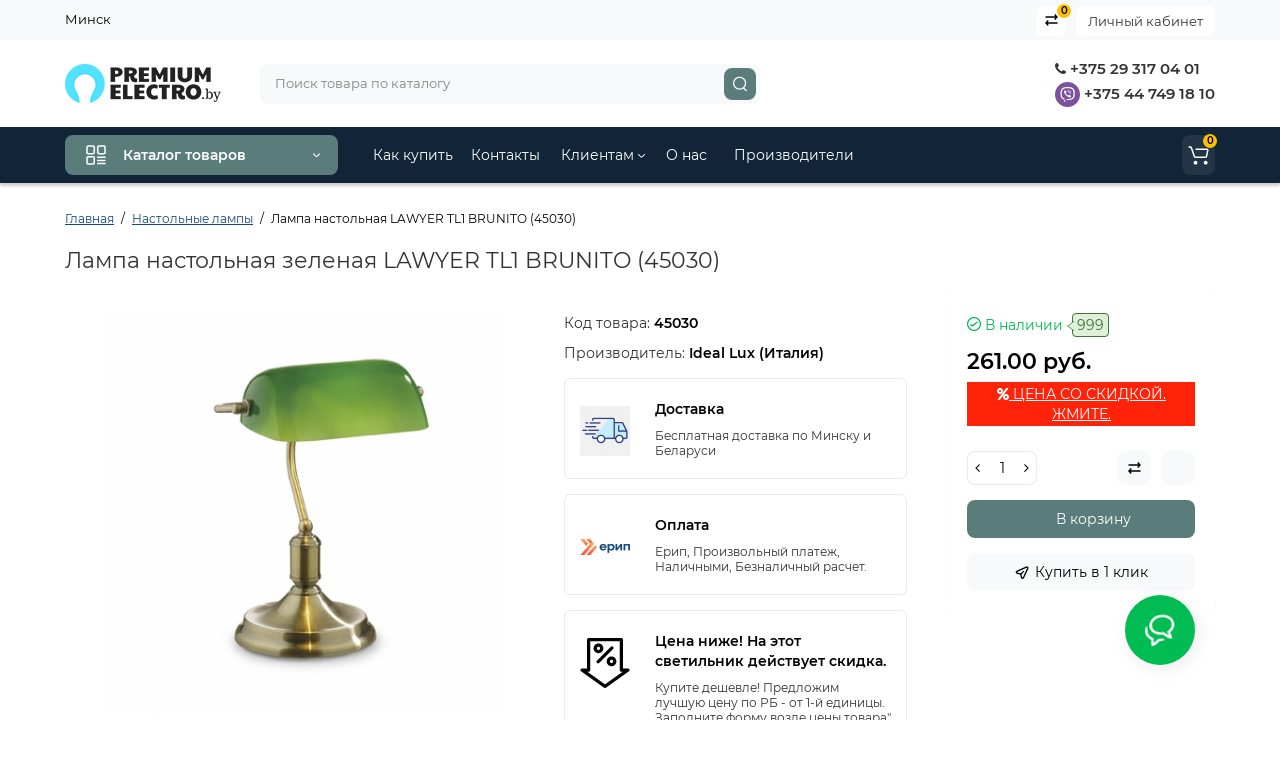

--- FILE ---
content_type: text/html; charset=utf-8
request_url: https://premiumelectro.by/lampa-nastolnaja-lawyer-tl1-brunito-45030.html
body_size: 91313
content:
<!DOCTYPE html>
<!--[if IE]><![endif]-->
<!--[if IE 8 ]><html dir="ltr" lang="ru" class="ie8"><![endif]-->
<!--[if IE 9 ]><html dir="ltr" lang="ru" class="ie9"><![endif]-->
<!--[if (gt IE 9)|!(IE)]><!-->
<html dir="ltr" lang="ru-BY">
<!--<![endif]-->
<head>
<meta charset="UTF-8" />
<meta name="viewport" content="width=device-width, initial-scale=1, maximum-scale=1, user-scalable=0">
<meta http-equiv="X-UA-Compatible" content="IE=edge">
<title>Настольные лампы в Минске. Интернет магазин PREMIUMELECTRO.by</title>
<base href="https://premiumelectro.by/" />
<meta name="description" content="Настольные лампы в Минске. Интернет магазин PREMIUMELECTRO.by" />
<meta name="keywords" content= "лампы настольные, лампа, купить настольную лампу, настольные лампы в минске, купить настольную лампу в минске" />
<meta property="og:title" content="Настольные лампы в Минске. Интернет магазин PREMIUMELECTRO.by" />
<meta property="og:type" content="website" />
<meta property="og:url" content="https://premiumelectro.by/lampa-nastolnaja-lawyer-tl1-brunito-45030.html" />
<meta property="og:image" content="https://premiumelectro.by/image/cache/catalog/products/ideallux-45030/ideallux-45030-400x400.jpeg" />
<meta property="og:site_name" content="Premiumelectro.by" />
<link type="image/x-icon" rel="shortcut icon" href="/favicon.ico">
<link rel="apple-touch-icon" href="/apple-touch-icon.png">
<link rel="icon" type="image/png" sizes="32x32" href="/favicon-32x32.png">
<link rel="icon" type="image/png" sizes="16x16" href="/favicon-16x16.png">
<link type="image/png" sizes="256x256" rel="icon" href="/android-chrome-256x256.png">
<link type="image/png" sizes="192x192" rel="icon" href="/android-chrome-192x192.png">
<link rel="manifest" href="/site.webmanifest">
<link href="https://premiumelectro.by/lampa-nastolnaja-lawyer-tl1-brunito-45030.html" rel="canonical" />
<link href="https://premiumelectro.by/image/catalog/logo/cart.png" rel="icon" />
<style>
@media (min-width: 600px) {
	.product-grid .product-thumb .actions div.cart .btn-general,
	.container-module .product-thumb .actions div.cart .btn-general {padding: 5px 7px;}
	.product-grid .product-thumb .actions div.cart .btn-general span.text-cart-add,
	.container-module .product-thumb .actions div.cart .btn-general span.text-cart-add {display: none;}
}
.product-thumb .image a:after {
	content: '';
	position: absolute;
	top: 0px;
	left: 0px;
	height: 100%;
	width: 100%;
	background-color: rgba(0,26,52,.015);
	border-radius: 7px 7px 0px 0px;
}
.position-no-owl .container-module .product-thumb .image a:after {
	background-color: transparent;
}
@media (min-width: 992px) {
	.product-grid .product-thumb .actions div.addit-action,
	.container-module .product-thumb .actions div.addit-action {
		position: absolute;
		display: flex;
		margin-bottom: 30px;
		transition: all .15s ease 0s;
		opacity: 0;
	}
	.product-grid .product-thumb .actions div.addit-action,
	.container-module .product-thumb .actions div.addit-action {
		bottom:88%;
		left: 0;
		flex-direction: row;
		width: 100%;
		justify-content: center;
	}
	.product-grid .product-thumb .actions div.addit-action > div,
	.container-module .product-thumb .actions div.addit-action > div{
		margin-left: 5px;
		margin-right: 5px;
	}
	.product-grid .product-thumb:hover .actions div.addit-action,
	.container-module .product-thumb:hover .actions div.addit-action {
		bottom:100%;
		opacity: 1;
	}
.product-grid .product-thumb .actions div.addit-action .quickview,
.product-grid .product-thumb .actions div.addit-action .quick-order,
.container-module .product-thumb .actions div.addit-action .quickview,
.container-module .product-thumb .actions div.addit-action .quick-order {
	position: relative;
	bottom: 0px;
	right: 0px;
	opacity: 1;
	visibility: visible;
	text-align: center;
	margin-bottom: 0px;
}
.product-grid .product-thumb .price,
.container-module .product-thumb .price {
	margin-bottom: 	0px;
}
.product-grid  .product-thumb .actions,
.container-module .product-thumb .actions {
	width: auto;
	margin-left: auto;
}
.product-grid  .product-thumb .quantity_plus_minus,
.container-module .product-thumb .quantity_plus_minus {
	right: 15px;
	bottom:48px;
	position: absolute;
}
.product-grid .product-description,
.container-module .product-description {
	margin-bottom: 25px !important;
}
}
.product-thumb .btn-quickview,
.product-thumb .btn-fastorder,
.product-thumb .btn-compare,
.product-thumb .btn-wishlist {
	box-shadow:1px 1px 16px -3px rgba(0, 0, 0, 0.16);
	background: #ffffff;
}
</style>
<link rel="stylesheet" href="https://premiumelectro.by/ls-cache/min_9a29cd2b3901d50736a9c45b41c64a2e.css?ls2v=1.0"/>
<style>body {background-color: #FFFFFF;}</style>
			<style>header {background-color: #FFFFFF;}</style>
	<script>
if (localStorage.getItem('display') === null) {
localStorage.setItem('display', 'grid');
}
</script>
<style>
@media (min-width: 1500px){
	.container{width:1470px;}
	.col-md-3.menu-box,
	.menu_fix.col-md-3,
	.container .sw-20,
	#column-left.col-md-3,#column-right.col-md-3{ width:20%;}
	.container .sw-80,
	.dop-right-menu,
	#content.col-md-9 {width: 80%;}
	.col-lg-offset-3,.col-md-offset-3 {margin-left: 20.4%;}
}
</style>
<style>
.sticker-ns.popular{ background: #62CB59 none repeat scroll 0 0; color:#FFFFFF; }
.sticker-ns.special { background: #E6896C none repeat scroll 0 0; color:#FFFFFF; }
.sticker-ns.bestseller { background: #E6CB6C none repeat scroll 0 0; color:#FFFFFF; }
.sticker-ns.newproduct{ background: #51A83B none repeat scroll 0 0; color:#FFFFFF; }
.product-thumb .action-timer {
	height: auto;
	flex-direction: column;
	justify-content: flex-end;
	bottom: 15px;
}
.product-thumb .countDays,
.product-thumb .countHours,
.product-thumb .countMinutes,
.product-thumb .countSec {
	margin:2px 0px !important;
	font-size: 11px !important;
	line-height: 12px !important;
	width: 36px !important;
	padding: 4px !important;
	height: auto;
}
.product-thumb .time_productany{
	font-size: 7.5px;
}
</style>
<script>
var loading_masked_img = '<img src="catalog/view/theme/luxshop/image/ring-alt-1.svg" />';
var button_shopping = "Продолжить покупки";
var button_checkout = "Оформление заказа";
var link_checkout = "https://premiumelectro.by/checkout/";
var link_onepcheckout = "https://premiumelectro.by/index.php?route=checkout/onepcheckout";
var text_showmore = 'Показать еще';
</script>
<script src="https://premiumelectro.by/ls-cache/min_0028f6a7d1d9a8dba0bfd4481a8584e8.js?ls2v=1.0"></script>
<!-- Yandex.Metrika counter -->
<script type="text/javascript" >
    (function (d, w, c) {
        (w[c] = w[c] || []).push(function() {
            try {
                w.yaCounter42604629 = new Ya.Metrika({
                    id:42604629,
                    clickmap:true,
                    trackLinks:true,
                    accurateTrackBounce:true
                });
            } catch(e) { }
        });

        var n = d.getElementsByTagName("script")[0],
            x = "https://mc.yandex.ru/metrika/watch.js",
            s = d.createElement("script"),
            f = function () { n.parentNode.insertBefore(s, n); };
        for (var i = 0; i < document.scripts.length; i++) {
            if (document.scripts[i].src === x) { return; }
        }
        s.type = "text/javascript";
        s.async = true;
        s.src = x;

        if (w.opera == "[object Opera]") {
            d.addEventListener("DOMContentLoaded", f, false);
        } else { f(); }
    })(document, window, "yandex_metrika_callbacks");
</script>
<noscript><div><img src="https://mc.yandex.ru/watch/42604629" style="position:absolute; left:-9999px;" alt="" /></div></noscript>
<!-- /Yandex.Metrika counter -->

<meta name="yandex-verification" content="ee02463cbf54de02" />
<meta name="yandex-verification" content="67e562e06026ae8f" /><style>.htop-b-pc img {margin:0 auto;}</style><style>@media (min-width: 992px) {.pos1 .megasliderpro {margin-top: -15px;}}</style>
</head>
<body class="product-product-939">
<div id="back-top" class="fm-t right"><a rel="nofollow" class="btn btn-back-top" href="javascript:void(0)"><svg xmlns="http://www.w3.org/2000/svg" width="17" height="10" fill="none" viewBox="0 0 17 10"><path fill="#000" fill-rule="evenodd" d="M9.016 3.553a1.003 1.003 0 00-1.481.01L2.793 8.668a1.003 1.003 0 01-1.482.009A1.167 1.167 0 011.303 7.1l4.742-5.106c1.22-1.315 3.21-1.327 4.444-.027l4.867 5.124c.411.434.415 1.14.008 1.578a1.003 1.003 0 01-1.482.009L9.016 3.553z" clip-rule="evenodd"/></svg></a></div>
<nav id="top" class="visible-md visible-lg">
  <div class="container">
  	<div class="pull-left">
		<div class="btn-group box-question">
			<ul class="dropdown-menu dropdown-menu-left header-nav-links ls-dropdown">
									<li><button  type="button" class="btn btn-link">Минск</button></li>
							</ul>
		</div>
	</div>
		<div class="pull-right">
	<div class="pull-right hidden-xs hidden-sm">
		<div class="btn-group box-account">
			<button data-toggle="dropdown" type="button" class="dropdown-toggle btn-account">Личный кабинет</button>
			<ul class="dropdown-menu dropdown-menu-right ls-dropdown">
								<li class="listitem"><a class="btn-register" rel="nofollow" href="https://premiumelectro.by/create-account/">Регистрация</a></li>
				<li class="listitem"><a class="btn-login" rel="nofollow" href="javascript:void(0)" id="login-popup" data-load-url="index.php?route=common/login_modal">Авторизация</a></li>
							</ul>
		</div>
	</div>
				<div class="pull-right box-compare">
		<a rel="nofollow" class="btn-compare-top" href="https://premiumelectro.by/compare-products/"  id="compare-total">
			<span class="co-icon"><svg xmlns="http://www.w3.org/2000/svg" width="15" height="14" fill="none" viewBox="0 0 15 14">
				<path fill="#000" fill-rule="evenodd" d="M10.728 1.439a.75.75 0 011.059.063l1.774 2a.75.75 0 010 .996l-1.774 2a.75.75 0 01-1.122-.996l.667-.752H2a.75.75 0 010-1.5h9.332l-.667-.752a.75.75 0 01.063-1.06zM4.272 12.561a.75.75 0 01-1.059-.063l-1.774-2a.75.75 0 010-.996l1.774-2a.75.75 0 011.122.996l-.667.752H13a.75.75 0 010 1.5H3.668l.667.752a.75.75 0 01-.063 1.059z" clip-rule="evenodd"/>
			</svg></span>
			<span class="text-compare">Сравнить</span> <span class="compare-quantity">0</span>		</a>
	</div>
			<div class="pull-right box-currency hidden-xs hidden-sm">
			</div>
	<div class="pull-right box-language hidden-xs hidden-sm">
			</div>
	</div>
  </div>
</nav>
<header class="header_v_2 pt  ">
  <div class="container">
    <div class="row dflex flex-wrap align-items-center pt-10 pb-10">
    			<div class="col-xs-5 col-sm-4 col-md-3 col-lg-2 logo-top type-h-2">
			<div id="logo">
											  <a href="https://premiumelectro.by/"><img  src="https://premiumelectro.by/image/catalog/logo/logo-svg-sm.svg" alt="Premiumelectro.by" class="img-responsive"/></a>
							  			</div>
		</div>
							<div class="header_dopmenu_doptext hidden-xs nsw f-order-3"><p><br></p><p><span style="color: rgb(51, 51, 51); font-family: Montserrat, sans-serif; font-size: 15px;"><br></span>&nbsp; &nbsp; &nbsp; &nbsp; &nbsp; &nbsp; &nbsp; &nbsp; &nbsp; &nbsp; &nbsp;</p></div>
				<div class="phone-box col-xs-7 col-sm-auto col-md-3 col-auto f-order-3">
			<div id="phone" class="dflex justify-content-xs-end justify-content-sm-end  ">
				<div class="contact-header">
					<div class="dropdown-toggle">
													<div class="additional-tel dth">
															<a href="tel:+375293170401" target="_blank">
																	<div class="icon-image"><i class="fa fa-phone"></i></div>
																+375 29 317 04 01</a>
														</div>
													<div class="additional-tel dth">
															<a href="viber://chat?number=375447491810" target="_blank">
																	<div class="icon-image"><img loading="lazy" width="25" height="25" src="https://premiumelectro.by/image/catalog/premiumelectro-viber.svg" alt="+375 44 749 18 10" /></div>
																	+375 44 749 18 10</a>
														</div>
																	</div>
										<div class="text_after_phone"></div>
				</div>
			</div>
		</div>
						<div class="box-search search-top swdm-0 col-xs-9 col-sm-9 flex-1 hidden-xs  col-md-5 "><div id="search" class="livesearch  input-group ">
	<input type="text" name="search" value="" placeholder="Поиск товара по каталогу" class="form-control input-lg search-autocomplete" />
	  <span class="input-group-btn button_search">
	<button aria-label="Search" type="button" class="btn btn-search">
		<svg xmlns="http://www.w3.org/2000/svg" width="16" height="16" fill="none" viewBox="0 0 16 16">
		<path fill="#fff" fill-rule="evenodd" d="M14.177 7.176A6.588 6.588 0 101 7.176a6.588 6.588 0 0013.177 0zm-11.942 0a5.353 5.353 0 1110.706 0 5.353 5.353 0 01-10.706 0z" clip-rule="evenodd"/>
		<path fill="#fff" d="M11.156 11.517a.618.618 0 01.805-.053l.069.06 2.587 2.631a.618.618 0 01-.812.927l-.07-.06-2.586-2.632a.618.618 0 01.007-.873z"/>
		</svg>
	</button>
  </span>
</div>
</div>
					</div>
  </div>
<div id="fm-fixed-mobile" class="mob-fix-panel topmm-fix visible-xs visible-sm">
				<div class="container">
										<div class="box-flex-fix show-title">
						<div class="fm-left-block dflex align-items-center">
																					<div class="mob-m-i">
								<a class="btn btn-go-home dflex align-items-center justify-content-center active-bg" href="https://premiumelectro.by/">
									<svg xmlns="http://www.w3.org/2000/svg" width="18" height="22" fill="none" viewBox="0 0 18 22">
										<path stroke="#000" stroke-linecap="round" stroke-width="1.5" d="M1 21V8.3a2 2 0 01.779-1.585l6.758-5.21a1 1 0 011.275.046l5.811 5.168a2 2 0 01.671 1.495V20a1 1 0 01-1 1H6.118a1 1 0 01-1-1v-8.412"/>
									</svg>
																		<span class="text-a-icon">Главная</span>
																	</a>
							</div>
																					<div class="mob-m-i menu_fix_mob">
								<button type="button" class="btn btn-menu-mobile" onclick="open_mob_menu_left()">
																		<svg xmlns="http://www.w3.org/2000/svg" width="22" height="22" fill="none" viewBox="0 0 22 22"><path stroke="#000" stroke-linecap="round" stroke-width="1.5" d="M12.8 13.25H20m-7.2 3.15H20m-7.2 3.15H20M3 20h5.2a1 1 0 001-1v-5.2a1 1 0 00-1-1H3a1 1 0 00-1 1V19a1 1 0 001 1zM13.8 9.65H19a1 1 0 001-1V3a1 1 0 00-1-1h-5.2a1 1 0 00-1 1v5.65a1 1 0 001 1zM3 9.65h5.2a1 1 0 001-1V3a1 1 0 00-1-1H3a1 1 0 00-1 1v5.65a1 1 0 001 1z"/></svg>
																											<span class="text-a-icon">Категории</span>
																	</button>
							</div>
						</div>
						<div class="search_fix_mob ">
													</div>
												<div class="fm-right-block dflex align-items-center">
														<div class="mob-m-i cart_fix_mob">
								<span class="mob-icon-box cart-i dflex">
									<svg class="shop-bag-svg" width="21" height="19" viewBox="0 0 21 19" fill="none" xmlns="http://www.w3.org/2000/svg">
									<path fill-rule="evenodd" clip-rule="evenodd" d="M0.25 1C0.25 0.585786 0.585786 0.25 1 0.25H2.38802C3.13452 0.25 3.79883 0.723534 4.04232 1.42921L7.07629 10.2224C7.11107 10.3232 7.20598 10.3908 7.31262 10.3908H17.5808C17.6999 10.3908 17.8024 10.3069 17.8259 10.1902L19.0236 4.24401C19.0548 4.08922 18.9364 3.94465 18.7785 3.94465H8.17493C7.76071 3.94465 7.42493 3.60886 7.42493 3.19465C7.42493 2.78044 7.76071 2.44465 8.17493 2.44465H18.7785C19.8838 2.44465 20.7123 3.45665 20.494 4.54019L19.2964 10.4864C19.1319 11.3033 18.4141 11.8908 17.5808 11.8908H7.31262C6.56612 11.8908 5.9018 11.4173 5.65832 10.7116L2.62435 1.91846C2.58957 1.81765 2.49466 1.75 2.38802 1.75H1C0.585786 1.75 0.25 1.41421 0.25 1Z" fill="black"/>
									<path d="M9.462 16.6963C9.462 17.7464 8.61071 18.5977 7.56059 18.5977C6.51047 18.5977 5.65918 17.7464 5.65918 16.6963C5.65918 15.6462 6.51047 14.7949 7.56059 14.7949C8.61071 14.7949 9.462 15.6462 9.462 16.6963Z" fill="black"/>
									<path d="M19.6026 16.6963C19.6026 17.7464 18.7513 18.5977 17.7012 18.5977C16.6511 18.5977 15.7998 17.7464 15.7998 16.6963C15.7998 15.6462 16.6511 14.7949 17.7012 14.7949C18.7513 14.7949 19.6026 15.6462 19.6026 16.6963Z" fill="black"/>
									</svg>
																		<span class="text-a-icon-cart">Корзина</span>
																	</span>
							</div>
						</div>
					</div>
												</div>
				<div class="mob-menu-info-fixed-left hidden">
					<div class="mobm-top">
						<div class="catalog-inform-box">
							<button type="button" class="btn btn-catalog-mobile active">
																<svg class="menu-icon" xmlns="http://www.w3.org/2000/svg" width="22" height="22" fill="none" viewBox="0 0 22 22"><path stroke="#000" stroke-linecap="round" stroke-width="1.5" d="M12.8 13.25H20m-7.2 3.15H20m-7.2 3.15H20M3 20h5.2a1 1 0 001-1v-5.2a1 1 0 00-1-1H3a1 1 0 00-1 1V19a1 1 0 001 1zM13.8 9.65H19a1 1 0 001-1V3a1 1 0 00-1-1h-5.2a1 1 0 00-1 1v5.65a1 1 0 001 1zM3 9.65h5.2a1 1 0 001-1V3a1 1 0 00-1-1H3a1 1 0 00-1 1v5.65a1 1 0 001 1z"/></svg>
															</button>
							<button class="btn btn-menu-info" type="button" id="info-btn-mob">
								<svg xmlns="http://www.w3.org/2000/svg" width="21" height="22" fill="none" viewBox="0 0 21 22">
									<path stroke="#000" stroke-linejoin="bevel" stroke-width="1.5" d="M10.5 13.349a2.349 2.349 0 100-4.697 2.349 2.349 0 000 4.697z"/>
									<path stroke="#000" stroke-linejoin="bevel" stroke-width="1.5" d="M16.293 13.349a1.291 1.291 0 00.259 1.425l.047.047a1.566 1.566 0 11-2.216 2.215l-.047-.047a1.291 1.291 0 00-1.425-.258 1.292 1.292 0 00-.783 1.182v.133a1.566 1.566 0 11-3.131 0v-.07a1.292 1.292 0 00-.846-1.183 1.291 1.291 0 00-1.425.259l-.046.047a1.565 1.565 0 01-2.556-1.708c.079-.19.194-.362.34-.508l.047-.047a1.292 1.292 0 00.258-1.425 1.292 1.292 0 00-1.182-.783h-.133a1.566 1.566 0 110-3.131h.07a1.292 1.292 0 001.183-.846 1.292 1.292 0 00-.259-1.425l-.047-.046a1.566 1.566 0 112.216-2.216l.047.047a1.292 1.292 0 001.425.258h.062a1.292 1.292 0 00.783-1.182v-.133a1.566 1.566 0 113.132 0v.07a1.292 1.292 0 00.783 1.183 1.292 1.292 0 001.425-.259l.047-.047a1.566 1.566 0 112.215 2.216l-.047.047a1.291 1.291 0 00-.258 1.425v.062a1.292 1.292 0 001.182.783h.133a1.566 1.566 0 010 3.132h-.07a1.292 1.292 0 00-1.183.783v0z"/>
								</svg>
							</button>
							<button class="btn btn-menu-contact" type="button" id="contact-btn-mob">
								<svg xmlns="http://www.w3.org/2000/svg" width="23" height="23" fill="none" viewBox="0 0 23 23">
									<path stroke="#000" stroke-linecap="round" stroke-linejoin="round" stroke-width="1.5" d="M20.335 15.76v2.692a1.796 1.796 0 01-1.957 1.796 17.766 17.766 0 01-7.746-2.756 17.506 17.506 0 01-5.386-5.386A17.765 17.765 0 012.49 4.323a1.795 1.795 0 011.786-1.957H6.97A1.795 1.795 0 018.764 3.91c.114.862.325 1.708.629 2.523a1.795 1.795 0 01-.404 1.894l-1.14 1.14a14.362 14.362 0 005.386 5.386l1.14-1.14a1.795 1.795 0 011.894-.404c.814.304 1.66.514 2.522.628a1.795 1.795 0 011.544 1.822z"/>
								</svg>
							</button>
							<button class="btn btn-menu-viewed" type="button" id="viewed-btn-mob">
								<svg xmlns="http://www.w3.org/2000/svg" width="25" height="19" fill="none" viewBox="0 0 25 19">
									<path stroke="#000" stroke-linecap="round" stroke-linejoin="round" stroke-width="1.5" d="M2 9.5S5.75 2 12.313 2c6.562 0 10.312 7.5 10.312 7.5S18.875 17 12.312 17C5.75 17 2 9.5 2 9.5z"/>
									<path stroke="#000" stroke-linecap="round" stroke-linejoin="round" stroke-width="1.5" d="M12.313 12.313a2.813 2.813 0 100-5.626 2.813 2.813 0 000 5.625z"/>
								</svg>
							</button>
							<div class="bg-active-menu"></div>
						</div>
						<a class="mobm-close-menu" href="javascript:void(0)" onclick="close_mob_menu();">
							<svg xmlns="http://www.w3.org/2000/svg" width="18" height="17" fill="none" viewBox="0 0 18 17"><path stroke="#000" stroke-linecap="round" stroke-width="1.5" d="M13.184 4.184l-8.485 8.485M13.242 12.729L4.757 4.243"/></svg>
						</a>
					</div>
					<div class="mob-menu active" id="mob-catalog-left"></div>
					<div class="mob-info" id="mob-info-left">
						<div class="box-account-mob">
							<div class="title-account-mob">Личный кабинет</div>
						</div>
						<div class="mm-wishlist"></div>
						<div class="mm-compare"></div>
						<div class="box-other-mob"></div>
						<div class="links-mob"></div>
						<div class="desc_info_mob"><p><br></p></div>
					</div>
					<div class="mob-info" id="mob-info-contact">

					</div>
					<div class="mob-info" id="mob-info-viewed"></div>
				</div>
			</div></header>
<div class="menu-header-box hidden-xs hidden-sm menu_width_full ">
	<div class="container ">
		<div class="row dflex">
					<div class="menu-box col-sm-12 col-md-3 ">
						<nav id="menu-vertical" class="btn-group btn-block">
								<button type="button" class="btn btn-menu btn-block dropdown-toggle hidden-xs hidden-sm" data-toggle="dropdown">
										<svg class="menu-icon" xmlns="http://www.w3.org/2000/svg" width="22" height="22" fill="none" viewBox="0 0 22 22"><path stroke="#fff" stroke-linecap="round" stroke-width="1.5" d="M12.8 13.25H20m-7.2 3.15H20m-7.2 3.15H20M3 20h5.2a1 1 0 001-1v-5.2a1 1 0 00-1-1H3a1 1 0 00-1 1V19a1 1 0 001 1zM13.8 9.65H19a1 1 0 001-1V3a1 1 0 00-1-1h-5.2a1 1 0 00-1 1v5.65a1 1 0 001 1zM3 9.65h5.2a1 1 0 001-1V3a1 1 0 00-1-1H3a1 1 0 00-1 1v5.65a1 1 0 001 1z"/></svg>
										<span class="text-category">Каталог товаров</span>
					<svg class="icon-arrow" xmlns="http://www.w3.org/2000/svg" width="7" height="5" fill="none" viewBox="0 0 7 5">
						<path fill="#FFF" fill-rule="evenodd" d="M3.174 2.856a.5.5 0 00.707-.004L6.144.562a.5.5 0 01.712.704L4.592 3.555a1.5 1.5 0 01-2.121.012L.148 1.27A.5.5 0 11.852.559l2.322 2.297z" clip-rule="evenodd"/>
					</svg>
				</button>
								<ul id="menu-vertical-list" class="dropdown-menu hidden-xs hidden-sm">
																								<li class="dropdown">
							<a href="https://premiumelectro.by/lyustry/" class="parent-link">
																								<div class="item-name">Люстры</div>
																								<svg class="arrow" xmlns="http://www.w3.org/2000/svg" width="5" height="7" fill="none" viewBox="0 0 5 7"><path fill="#000" fill-rule="evenodd" d="M2.856 3.826a.5.5 0 00-.004-.707L.562.856a.5.5 0 01.704-.712l2.289 2.264a1.5 1.5 0 01.012 2.121L1.27 6.852a.5.5 0 11-.711-.704l2.297-2.322z" clip-rule="evenodd"/></svg>
							</a>
																		  <div class="ns-dd dropdown-menu-simple nsmenu-type-category-simple">
								<ul class="list-unstyled nsmenu-haschild">
																		<li >
										<a href="https://premiumelectro.by/lyustry/potolochnye-lyustry/">Потолочные люстры																				</a>
																			</li>
																		<li >
										<a href="https://premiumelectro.by/lyustry/svetodiodnie-ljustri/">Светодиодные люстры																				</a>
																			</li>
																		<li >
										<a href="https://premiumelectro.by/lyustry/podvesnye-lustry/">Подвесные люстры																				</a>
																			</li>
																		<li >
										<a href="https://premiumelectro.by/lyustry/s-hrustalem/">Хрустальные люстры																				</a>
																			</li>
																		<li >
										<a href="https://premiumelectro.by/lyustry/dlya-zala/">Люстры для зала																				</a>
																			</li>
																		<li >
										<a href="https://premiumelectro.by/lyustry/v-spalnyu/">Люстры для спальни																				</a>
																			</li>
																		<li >
										<a href="https://premiumelectro.by/lyustry/bolshie-ljustri/">Большие  люстры																				</a>
																			</li>
																		<li >
										<a href="https://premiumelectro.by/lyustry/lyustry-loft/">Люстры в стиле лофт																				</a>
																			</li>
																		<li >
										<a href="https://premiumelectro.by/lyustry/ljustri-klassika/">Классические люстры																				</a>
																			</li>
																	</ul>
							</div>
							
							
																
																								
									
									
									
																	</li>
																																				<li class="dropdown">
							<a href="https://premiumelectro.by/svetilniki/" class="parent-link">
																								<div class="item-name">Светильники</div>
																								<svg class="arrow" xmlns="http://www.w3.org/2000/svg" width="5" height="7" fill="none" viewBox="0 0 5 7"><path fill="#000" fill-rule="evenodd" d="M2.856 3.826a.5.5 0 00-.004-.707L.562.856a.5.5 0 01.704-.712l2.289 2.264a1.5 1.5 0 01.012 2.121L1.27 6.852a.5.5 0 11-.711-.704l2.297-2.322z" clip-rule="evenodd"/></svg>
							</a>
																		  <div class="ns-dd dropdown-menu-simple nsmenu-type-category-simple">
								<ul class="list-unstyled nsmenu-haschild">
																		<li >
										<a href="https://premiumelectro.by/svetilniki/svetilniki-svetodiodnye/">Светодиодные светильники																				</a>
																			</li>
																		<li >
										<a href="https://premiumelectro.by/svetilniki/potolochnyye-svetilniki/">Потолочные светильники																				</a>
																			</li>
																		<li >
										<a href="https://premiumelectro.by/svetilniki/podvesnye-svetilniki/">Подвесные светильники																				</a>
																			</li>
																		<li >
										<a href="https://premiumelectro.by/svetilniki/vstraivaemye/">Встраиваемые светильники																				</a>
																			</li>
																		<li >
										<a href="https://premiumelectro.by/svetilniki/tochechnye-svetilniki/">Точечные светильники																				</a>
																			</li>
																		<li >
										<a href="https://premiumelectro.by/svetilniki/trekovie-svetilniki/">Трековые светильники																				</a>
																			</li>
																		<li >
										<a href="https://premiumelectro.by/svetilniki/nakladnye/">Накладные светильники																				</a>
																			</li>
																		<li >
										<a href="https://premiumelectro.by/svetilniki/linejnie-svetilniki/">Линейные светильники																				</a>
																			</li>
																	</ul>
							</div>
							
							
																
																								
									
									
									
																	</li>
																																					<li >
									<a  class="dropdown-img"  href="https://premiumelectro.by/bra/">
																														<div class="item-name">Бра</div>
																													</a>
								</li>
																																					<li >
									<a  class="dropdown-img"  href="https://premiumelectro.by/nastolnyye-lampy/">
																														<div class="item-name">Настольные лампы</div>
																													</a>
								</li>
																																					<li >
									<a  class="dropdown-img"  href="https://premiumelectro.by/torshery/">
																														<div class="item-name">Торшеры</div>
																													</a>
								</li>
																																				<li class="dropdown">
							<a href="https://premiumelectro.by/ulichnye-svetilniki/" class="parent-link">
																								<div class="item-name">Уличное освещение</div>
																								<svg class="arrow" xmlns="http://www.w3.org/2000/svg" width="5" height="7" fill="none" viewBox="0 0 5 7"><path fill="#000" fill-rule="evenodd" d="M2.856 3.826a.5.5 0 00-.004-.707L.562.856a.5.5 0 01.704-.712l2.289 2.264a1.5 1.5 0 01.012 2.121L1.27 6.852a.5.5 0 11-.711-.704l2.297-2.322z" clip-rule="evenodd"/></svg>
							</a>
																		  <div class="ns-dd dropdown-menu-simple nsmenu-type-category-simple">
								<ul class="list-unstyled nsmenu-haschild">
																		<li >
										<a href="https://premiumelectro.by/ulichnye-svetilniki/prozhektora-svetodiodnye-led/">Прожекторы																				</a>
																			</li>
																		<li >
										<a href="https://premiumelectro.by/ulichnye-svetilniki/nastenno-potolochnye/">Настенно-потолочные 																				</a>
																			</li>
																		<li >
										<a href="https://premiumelectro.by/ulichnye-svetilniki/bra-ulichnoe-/">Настенные светильники																				</a>
																			</li>
																		<li >
										<a href="https://premiumelectro.by/ulichnye-svetilniki/podvesnie-ulichnie-svetilniki-/">Подвесные светильники																				</a>
																			</li>
																		<li >
										<a href="https://premiumelectro.by/ulichnye-svetilniki/ulichnij-fonar-/">Наземные светильники																				</a>
																			</li>
																	</ul>
							</div>
							
							
																
																								
									
									
									
																	</li>
																																					<li >
									<a  class="dropdown-img"  href="svetodiodnaja-lenta/">
																														<div class="item-name">Светодиодные ленты</div>
																													</a>
								</li>
																																																																												</ul>
			</nav>
																	</div>
					<div class="col-md-8 hidden-xs hidden-sm clearfix dop-right-menu">
		<nav id="additional-menu" class="navbar hmenu_type">
		<div>
		  <ul class="nav navbar-nav" style="visibility: hidden;overflow:hidden;">
																																																																																																																															<li><a  class="no-img-parent-link" href="https://premiumelectro.by/dostavka-i-oplata.html">
																								Как купить</a></li>
																											<li><a  class="no-img-parent-link" href="https://premiumelectro.by/contact-us/">
																								Контакты</a></li>
																								<li class="dropdown">
					<a href="" class="dropdown-toggle dropdown-img" data-toggle="dropdown">
																								Клиентам						<svg class="arrow-t" width="7" height="4" viewBox="0 0 7 4" fill="none" xmlns="http://www.w3.org/2000/svg">
							<path fill-rule="evenodd" clip-rule="evenodd" d="M3.17409 2.44145C3.37044 2.63563 3.68704 2.63386 3.88121 2.4375L6.14446 0.148615C6.33862 -0.0477431 6.6552 -0.049525 6.85156 0.144635C7.04792 0.338795 7.0497 0.655372 6.85554 0.851731L4.59228 3.14061C4.00977 3.72971 3.05999 3.73503 2.47093 3.15248L0.14842 0.855689C-0.0479259 0.661516 -0.0496879 0.344939 0.144485 0.148593C0.338657 -0.0477531 0.655234 -0.0495152 0.85158 0.144657L3.17409 2.44145Z" fill="black"/>
						</svg></a>
																																																						
																									<div class="dropdown-menu nsmenu-type-information">
										<ul class="list-unstyled nsmenu-haschild">
																							<li><a href="https://premiumelectro.by/sistema-skidok.html">Система скидок</a></li>
																							<li><a href="https://premiumelectro.by/sotrudnichestvo.html">Сотрудничество</a></li>
																							<li><a href="https://premiumelectro.by/rekviziti.html">Реквизиты</a></li>
																							<li><a href="https://premiumelectro.by/dogovor-publichnoj-oferti---intert-magazin.html">Оферта</a></li>
																					</ul>
									</div>
																
													</li>
																											<li><a  class="no-img-parent-link" href="https://premiumelectro.by/omagazine.html">
																								О нас</a></li>
																											<li><a  class="no-img-parent-link" href="https://premiumelectro.by/brands/">
																								Производители</a></li>
														  </ul>
		  </div>
		<div class="dop-menu-show_more type1">
			<span class="prev-m"><i class="fa fa-angle-left"></i></span>
			<span class="total-sections"></span>
			<span class="next-m"><i class="fa fa-angle-right"></i></span>
		</div>
	   </nav>
	    	  </div>
	  	  										<div class="box-cart cart-in-menu col-xs-3 col-sm-3  col-md-1 "><div class="shopping-cart type_cart_2 pull-right">
<div id="cart" class="btn-group btn-block">
	<button type="button" data-toggle="dropdown" class="dflex align-items-center btn dropdown-toggle">
	<svg class="shop-bag-svg" width="21" height="19" viewBox="0 0 21 19" fill="none" xmlns="http://www.w3.org/2000/svg">
	<path fill-rule="evenodd" clip-rule="evenodd" d="M0.25 1C0.25 0.585786 0.585786 0.25 1 0.25H2.38802C3.13452 0.25 3.79883 0.723534 4.04232 1.42921L7.07629 10.2224C7.11107 10.3232 7.20598 10.3908 7.31262 10.3908H17.5808C17.6999 10.3908 17.8024 10.3069 17.8259 10.1902L19.0236 4.24401C19.0548 4.08922 18.9364 3.94465 18.7785 3.94465H8.17493C7.76071 3.94465 7.42493 3.60886 7.42493 3.19465C7.42493 2.78044 7.76071 2.44465 8.17493 2.44465H18.7785C19.8838 2.44465 20.7123 3.45665 20.494 4.54019L19.2964 10.4864C19.1319 11.3033 18.4141 11.8908 17.5808 11.8908H7.31262C6.56612 11.8908 5.9018 11.4173 5.65832 10.7116L2.62435 1.91846C2.58957 1.81765 2.49466 1.75 2.38802 1.75H1C0.585786 1.75 0.25 1.41421 0.25 1Z" fill="black"/>
	<path d="M9.462 16.6963C9.462 17.7464 8.61071 18.5977 7.56059 18.5977C6.51047 18.5977 5.65918 17.7464 5.65918 16.6963C5.65918 15.6462 6.51047 14.7949 7.56059 14.7949C8.61071 14.7949 9.462 15.6462 9.462 16.6963Z" fill="black"/>
	<path d="M19.6026 16.6963C19.6026 17.7464 18.7513 18.5977 17.7012 18.5977C16.6511 18.5977 15.7998 17.7464 15.7998 16.6963C15.7998 15.6462 16.6511 14.7949 17.7012 14.7949C18.7513 14.7949 19.6026 15.6462 19.6026 16.6963Z" fill="black"/>
	</svg>
	<span class="cart-total"><span class="products"><b>0</b> <span class="text_product">Tоваров,</span></span><span class="prices">на <b>0.00 руб.</b></span></span>
	<svg class="cart-icon-arrow" xmlns="http://www.w3.org/2000/svg" width="7" height="5" fill="none" viewBox="0 0 7 5">
		<path fill="#000" fill-rule="evenodd" d="M3.174 2.856a.5.5 0 00.707-.004L6.144.562a.5.5 0 01.712.704L4.592 3.555a1.5 1.5 0 01-2.121.012L.148 1.27A.5.5 0 11.852.559l2.322 2.297z" clip-rule="evenodd"/>
	</svg>
			<span class="text-a-icon-cart visible-xs visible-sm">Корзина</span>
		</button>
	<ul class="dropdown-menu pull-right"  >
				<li>
			<p class="text-center">В корзине пусто!</p>
		</li>
			</ul>
</div>
</div>
</div>
					</div>
	</div>
</div>
<div class="container">
	<div class="breadcrumb-box">
		<ul class="breadcrumb">
												<li><a href="https://premiumelectro.by/"><span>Главная</span></a></li>
				
												<li><a href="https://premiumelectro.by/nastolnyye-lampy/"><span>Настольные лампы</span></a></li>
				
												<li><span>Лампа настольная LAWYER TL1 BRUNITO (45030)</span></li>
				
					</ul>
	</div>
	<h1 class="h1-prod-name">Лампа настольная зеленая LAWYER TL1 BRUNITO (45030)</h1>
	<div class="row">        	        <div id="content" class="col-sm-12">
	
							
	<div class="row-flex no-gutters" id="product">
        			                <div class="col-xs-12 col-md-5 col-lg-5">
          					<div class="image-block h-100">
				<div class="thumbnails sticky-left-block">
											<div class="general-image">
							<div id="image-box">
							<div class="stickers-ns">
																																							</div>
							<div class="slider-main-img">
								<div class="item">
									<a data-fancybox="gallery" class="main-image thumbnail" href="https://premiumelectro.by/image/cache/catalog/products/ideallux-45030/ideallux-45030-700x700.jpeg" title="Лампа настольная зеленая LAWYER TL1 BRUNITO (45030)">
										<img data-num="0" width="400" height="400" class="img-responsive" src="https://premiumelectro.by/image/cache/catalog/products/ideallux-45030/ideallux-45030-400x400.jpeg" title="Лампа настольная зеленая LAWYER TL1 BRUNITO (45030)" alt="Лампа настольная зеленая LAWYER TL1 BRUNITO (45030)" />
									</a>
								</div>
							  								</div>
							</div>
							<script>
								$('.slider-main-img').slick({
									draggable: true,
									swipeToSlide: false,
									slidesToShow: 1,
									slidesToScroll: 1,
									infinite: false,
									arrows: false,
									initialSlide: 0,
									fade: false,
									adaptiveHeight: false,
									asNavFor: '.thumbnails .image-additional'
								});
							</script>
						</div>
														</div>
				</div>
          	        </div>
		<div class="col-xs-12 col-sm-6 col-md-4 col-lg-4">
			<div class="center-inf-block h-100">
			<div class="info-model">Код товара: <span>45030</span></div>
							<div class="info-manufacturer">Производитель: <a href="https://premiumelectro.by/ideal-lux.html"><span>Ideal Lux (Италия)</span></a></div>
															
							<div class="custom-block-products">
										<div class="row">
													<div class="col-xs-12 col-sm-12">
								<div class="custom-block-product" onclick="location='https://premiumelectro.by/dostavka-i-oplata.html'">
									<div class="image">
										<img src="https://premiumelectro.by/image/cache/catalog/dostavkaioplata-premiumelektro-50x50.jpg" alt="Доставка"/>
									</div>
									<div class="text">
										<div class="custom-block-title">Доставка</div>
										<div class="custom-block-desc">Бесплатная доставка по Минску и Беларуси</div>
									</div>
								</div>
							</div>
													<div class="col-xs-12 col-sm-12">
								<div class="custom-block-product" onclick="location='https://premiumelectro.by/dostavka-i-oplata.html'">
									<div class="image">
										<img src="https://premiumelectro.by/image/cache/catalog/erip-logo-color-50x50.png" alt="Оплата"/>
									</div>
									<div class="text">
										<div class="custom-block-title">Оплата</div>
										<div class="custom-block-desc">Ерип, Произвольный платеж, Наличными, Безналичный расчет.
</div>
									</div>
								</div>
							</div>
													<div class="col-xs-12 col-sm-12">
								<div class="custom-block-product" onclick="location='https://premiumelectro.by/sistema-skidok.html'">
									<div class="image">
										<img src="https://premiumelectro.by/image/catalog/banners/icon-discount1.svg" alt="Цена ниже! На этот светильник действует скидка."/>
									</div>
									<div class="text">
										<div class="custom-block-title">Цена ниже! На этот светильник действует скидка.</div>
										<div class="custom-block-desc">Купите  дешевле! Предложим лучшую цену по РБ - от 1-й единицы. Заполните форму возле цены товара" Цена со скидкой"</div>
									</div>
								</div>
							</div>
											</div>
				</div>
								</div>
		</div>
		<div class="right-block col-xs-12 col-sm-6 col-md-3 col-lg-3">
			<div id="fix_right_block">
				<div class="panel-rigth-block">
												<div class="info-product-stock">
															<span class="stock_status_success"><svg width="14" height="14" viewBox="0 0 14 14" fill="none" xmlns="http://www.w3.org/2000/svg"><path d="M9.77616 4.60058C10.047 4.3766 10.4481 4.41458 10.6721 4.68542C10.8712 4.92617 10.8633 5.26986 10.6689 5.50057L10.5873 5.58137L5.60652 9.70036L3.46645 8.28164C3.17352 8.08744 3.09348 7.69255 3.28768 7.39962C3.46029 7.13923 3.79149 7.04706 4.06869 7.16618L4.16969 7.22084L5.52226 8.11752L9.77616 4.60058Z" fill="#00BC52"></path><path fill-rule="evenodd" clip-rule="evenodd" d="M14 7C14 3.13401 10.866 0 7 0C3.13401 0 0 3.13401 0 7C0 10.866 3.13401 14 7 14C10.866 14 14 10.866 14 7ZM1.27273 7C1.27273 3.83691 3.83691 1.27273 7 1.27273C10.1631 1.27273 12.7273 3.83691 12.7273 7C12.7273 10.1631 10.1631 12.7273 7 12.7273C3.83691 12.7273 1.27273 10.1631 1.27273 7Z" fill="#00BC52"></path></svg>В наличии</span>
						<span class="stock-quantity_success">999</span>													</div>
									<div class="price">
													<span class='autocalc-product-price'>261.00 руб.</span>																	</div>
																	<a class="btn-cheaper" href="javascript: void(0);" onclick="open_popup_fcp(939); return false"><i class="fa fa-percent"></i> ЦЕНА СО СКИДКОЙ. ЖМИТЕ.   </a>
				
																<div class="actions-additional">
					<div class="quantity-adder pull-left clearfix">
						<div class="quantity-number dflex pull-left">
							<span onclick="btnminus_card_prod('1');" class="add-down add-action fa fa-angle-left"></span>
							<input  class="quantity-product" type="text" name="quantity" size="2" value="1" />
							<span onclick="btnplus_card_prod('1');" class="add-up add-action fa fa-angle-right"></span>
						</div>
						<input type="hidden" name="product_id" value="939" />
					 </div>
					<script>
						function btnminus_card_prod(minimum){
							var $input = $('.actions-additional .quantity-product');
							var count = parseInt($input.val()) - parseInt(minimum);
							count = count < parseInt(1) ? parseInt(1) : count;
							$input.val(count);
							$input.change();
						}
						function btnplus_card_prod(minimum){
							var $input = $('.actions-additional .quantity-product');
							var count = parseInt($input.val()) + parseInt(minimum);
							$input.val(count);
							$input.change();
						};
					</script>
					<div class="dflex justify-content-end">
											<button type="button" data-toggle="tooltip" class="btn btn-compare" title="В сравнение" onclick="compare.add('939');"><span class="btn-icon-compare"></span></button>
																<button type="button" data-toggle="tooltip" class="btn btn-wishlist" title="В закладки" onclick="wishlist.add('939');"><span class="btn-icon-wishlist"></span></button>
										</div>
				</div>
				<div class="actions text-center">
					<div class="cart">
													<button type="button" id="button-cart" data-loading-text="Загрузка..." class="btn btn-general"><span class="icon-cart-add"></span> <span class="text-cart-add">В корзину</span></button>
											</div>
											<button class="btn btn-fastorder " type="button" onclick="fastorder_open(939);" >
							<span class="btn-icon-fastorder"></span>
							<span>Купить в 1 клик</span>
						</button>
									</div>
								</div>
			</div>
		</div>
	</div>
		<div class="row cbp xs-mt-0 xs-bt-1">
	<div class="clearfix"></div>
	<div class="tabs-product col-sm-12">
		<div class="tabs__header ft__mobile">
		<div class="tabs__header__scroll dragscroll">
 		<ul class="nav nav-tabs my-tabs">
 			<li class="tabs__active_line"></li>
			<li class="active"><a href="#tab-description" data-toggle="tab">Описание</a></li>
                        <li><a href="#tab-specification" data-toggle="tab">Характеристики</a></li>
                                    <li><a href="#tab-review" data-toggle="tab">Отзывы <sup>0</sup></a></li>
            						                                    </ul>
      	  </div>
      	  </div>
      	            <div class="tab-content">
          	<div class="tab-pane active" id="tab-description"><p>Бронзовое основание, зеленый абажур.</p><p><br></p></div>
            <div class="tab-pane" id="tab-specification">
            									<div class="short-attributes-groups">
										<div class="attr-group-name">Основные характеристики</div>
																		<div class="short-attribute">
							<span class="attr-name"><span>Диаметр, см</span></span>
							<span class="attr-text"><span>18.5</span></span>
							</div>
													<div class="short-attribute">
							<span class="attr-name"><span>Высота, см</span></span>
							<span class="attr-text"><span>38</span></span>
							</div>
											</div>
									<div class="short-attributes-groups">
										<div class="attr-group-name">Дополнительно</div>
																		<div class="short-attribute">
							<span class="attr-name"><span>Назначение:</span></span>
							<span class="attr-text"><span>Для работы</span></span>
							</div>
											</div>
									<div class="short-attributes-groups">
										<div class="attr-group-name">Технические особенности</div>
																		<div class="short-attribute">
							<span class="attr-name"><span>Макс. мощность, Вт</span></span>
							<span class="attr-text"><span>60</span></span>
							</div>
													<div class="short-attribute">
							<span class="attr-name"><span>Серия</span></span>
							<span class="attr-text"><span>LAWYER</span></span>
							</div>
													<div class="short-attribute">
							<span class="attr-name"><span>Модель</span></span>
							<span class="attr-text"><span>TL1 BRUNITO</span></span>
							</div>
													<div class="short-attribute">
							<span class="attr-name"><span>Артикул</span></span>
							<span class="attr-text"><span>45030</span></span>
							</div>
													<div class="short-attribute">
							<span class="attr-name"><span>Материал основания</span></span>
							<span class="attr-text"><span>Металл, стекло</span></span>
							</div>
													<div class="short-attribute">
							<span class="attr-name"><span>Наличие лампочек в комплекте</span></span>
							<span class="attr-text"><span>Нет</span></span>
							</div>
											</div>
									<div class="short-attributes-groups">
										<div class="attr-group-name">Технические характеристики</div>
																		<div class="short-attribute">
							<span class="attr-name"><span>Кол-во ламп, шт</span></span>
							<span class="attr-text"><span>1</span></span>
							</div>
													<div class="short-attribute">
							<span class="attr-name"><span>Цоколь</span></span>
							<span class="attr-text"><span>E27</span></span>
							</div>
											</div>
								             </div>

													                          <div class="tab-pane" id="tab-review">
            	 <div id="review"></div>
              <form class="form-horizontal" id="form-review">
                <div class="titler-r">Написать отзыв</div>
                                <div class="form-group required">
                  <div class="col-sm-12">
                    <label class="control-label" for="input-name">Ваше имя:</label>
                    <input type="text" name="name" value="" id="input-name" class="form-control" />
                  </div>
                </div>
                <div class="form-group required">
			              <div class="col-sm-12">
			              <label class="control-label">Рейтинг</label>
							<div class="product-rating">
								<input class="hidden" id="rating1" type="radio" name="rating" value="1" /><label class="star-rating label-star-prod" for="rating1"></label>
								<input class="hidden" id="rating2" type="radio" name="rating" value="2" /><label class="star-rating label-star-prod" for="rating2"></label>
								<input class="hidden" id="rating3" type="radio" name="rating" value="3" /><label class="star-rating label-star-prod" for="rating3"></label>
								<input class="hidden" id="rating4" type="radio" name="rating" value="4" /><label class="star-rating label-star-prod" for="rating4"></label>
								<input class="hidden" id="rating5" type="radio" name="rating" value="5" /><label class="star-rating label-star-prod" for="rating5"></label>
							</div>
			              </div>
			                <script>
			                  $('.label-star-prod').hover(function () {
			                    $(this).prevAll('.label-star-prod').addClass('active');
			                    $(this).addClass('active');
			                  },function () {
			                    $(this).prevAll('.label-star-prod').removeClass('active');
			                    $(this).removeClass('active');
			                  });

			                  $('.label-star-prod').click(function(){
			                    $('.label-star-prod').each(function(){
			                      $(this).removeClass('checked');
			                      $(this).prevAll('.label-star-prod').removeClass('checked');
			                    });

			                    $(this).addClass('checked');
			                    $(this).prevAll('.label-star-prod').addClass('checked');
			                  });
			               </script>
			            </div>
                <div class="form-group required">
                  <div class="col-sm-12">
                    <label class="control-label" for="input-review">Ваш отзыв</label>
                    <textarea name="text" rows="5" id="input-review" class="form-control"></textarea>
                  </div>
                </div>
					<div class="form-group">
						<div style="display:none;" class="col-sm-12 col-lg-6 ">
						<label class="control-label" for="input-review-plus">Достоинства:</label>
						<textarea name="plus" rows="5" id="input-review-plus" class="form-control"></textarea>
					</div>
					<div style="display:none;" class="col-sm-12 col-lg-6 ">
						<label class="control-label" for="input-review-minus">Недостатки:</label>
						<textarea name="minus" rows="5" id="input-review-minus" class="form-control"></textarea>
					</div>
				</div>
					<div class="help-block"><span class="text-danger">Внимание:</span> HTML не поддерживается! Используйте обычный текст!</div>

                                 <div class="buttons clearfix">
                  <div class="pull-left">
                    <button type="button" id="button-review" data-loading-text="Загрузка..." class="btn btn-primary">Оставить отзыв</button>
                  </div>
                </div>
                              </form>
            </div>
                      </div>
		</div>
		 </div>
	      </div>
    </div>
</div>
<script>
$('.thumbnails #image-box').on('click', function(e){
  e.preventDefault();
	if ($('.thumbnails .slider-main-img .item').length > 0) {
		var opennumimage = $('.slider-main-img').slick('slickCurrentSlide');
		var $links = $('[data-fancybox="gallery"]');
		$.fancybox.open( $links, {}, opennumimage );
		return false;
	} else {
		var $links = $that,
		opts = { caption: $that.find('img').attr('title') };
		$.fancybox.open( $links, opts, 0 );
		return false;
	}
});
  $(window).resize(function() {
	if ($(this).width() < 992) {
	  $('.main-image').removeClass('cloud-zoom');
	  $('.dop-img').removeClass('cloud-zoom-gallery');
	}
  });
if ($(window).width() > 992) {
  $(document).on('mouseenter','.slider-main-img a.thumbnail', function(e){
	  var $element_zoom = $(this);
	  e.preventDefault();
	  $('#wrap a.thumbnail').not(this).unwrap();
	  $('.mousetrap').remove();
	  $element_zoom.addClass('cloud-zoom');
	  $element_zoom.CloudZoom({position: 'inside'});
  });
}
function optionimage(image, image_zoom,image_thumb) {
			$('.general-image').addClass('have-images');
		if($('.option-image-new').length > 0) {
			$('.slider-main-img .item.option-image-new a').replaceWith('<a data-fancybox="gallery" class="thumbnail cloud-zoom" data-magnify-src="'+ image_zoom +'" href="'+ image_zoom +'"><img data-num="1" src="'+ image +'" /></a>');
		} else {
			$('.slider-main-img').slick('slickAdd','<div><div class="item option-image-new"><a data-fancybox="gallery" class="thumbnail cloud-zoom" data-magnify-src="'+ image_zoom +'" href="'+ image_zoom +'"><img data-num="1" src="'+ image +'" /></a></div></div>');
		}
		if($('.image-additional').length > 0) {
			$('.op-img img').replaceWith('<img data-num="1" src="'+ image_thumb +'" />');
		}
		if($('.thumbnails .image-additional').length == 0) {
			$('.thumbnails').append('<div class="image-additional"><div class="item"><a class="thumbnail" href="javascript:void(0)"><img data-num="0" src="https://premiumelectro.by/image/cache/catalog/products/ideallux-45030/ideallux-45030-74x74.jpeg" /></a></div><div class="item"><a class="thumbnail op-img" href="javascript:void(0)"><img data-num="1" src="'+ image_thumb +'" /></a></div></div>');
			setTimeout(function () {
				$(".thumbnails .image-additional").slick({
					vertical:false,
					prevArrow: "<div class='btn-slick-prev-h'><svg xmlns='http://www.w3.org/2000/svg' width='8' height='14' fill='none' viewBox='0 0 8 14'><path stroke='#000' stroke-linecap='round' d='M6 12L1.711 7.76a1 1 0 01-.008-1.415L6 2'/></svg></div>",
					nextArrow: "<div class='btn-slick-next-h'><svg xmlns='http://www.w3.org/2000/svg' width='8' height='14' fill='none' viewBox='0 0 8 14'><path stroke='#000' stroke-linecap='round' d='M2 2l4.289 4.24a1 1 0 01.008 1.415L2 12'/></svg></div>",
					focusOnSelect: true,
					asNavFor: '.slider-main-img',
					adaptiveHeight: true,
					infinite: false,
					slidesToShow: 5,
				});
				$('.image-additional').slick('initializeEvents');
				$('.slider-main-img').slick('slickGoTo', 1, true);
			}, 200);
		}
	}

if ($(window).width() < 768) {
	$(document).on('click','#product .image-radio .image-option [data-toggle="tooltip"]', function(){
		var toolTipId = $(this).attr('aria-describedby');
		$('.tooltip').not('#'+ toolTipId).tooltip('hide');
		var $element_tooltip_mob = $(this);
		$element_tooltip_mob.tooltip({ placement: 'top', trigger: 'click' , container: 'body'});
		$element_tooltip_mob.tooltip('show');
	});
}
$('select[name=\'recurring_id\'], input[name="quantity"]').change(function(){
	$.ajax({
		url: 'index.php?route=product/product/getRecurringDescription',
		type: 'post',
		data: $('input[name=\'product_id\'], input[name=\'quantity\'], select[name=\'recurring_id\']'),
		dataType: 'json',
		beforeSend: function() {
			$('#recurring-description').html('');
		},
		success: function(json) {
			$('.alert, .text-danger').remove();

			if (json['success']) {
				$('#recurring-description').html(json['success']);
			}
		}
	});
});

$('#button-cart').on('click', function() {
	$.ajax({
		url: 'index.php?route=checkout/cart/add',
		type: 'post',
		data: $('#product input[type=\'text\'], #product input[type=\'hidden\'], #product input[type=\'radio\']:checked, #product input[type=\'checkbox\']:checked, #product select, #product textarea'),
		dataType: 'json',
		beforeSend: function() {
			$('#button-cart').button('loading');
		},
		complete: function() {
			$('#button-cart').button('reset');
		},
		success: function(json) {
			$('.alert, .text-danger').remove();
			$('.form-group').removeClass('has-error');

			if (json['error']) {
				if (json['error']['option']) {
				$('.options').removeClass('hidden-options');
					for (i in json['error']['option']) {
						var element = $('#input-option' + i.replace('_', '-'));

						if (element.parent().hasClass('input-group')) {
							element.parent().after('<div class="text-danger">' + json['error']['option'][i] + '</div>');
						} else {
							element.after('<div class="text-danger">' + json['error']['option'][i] + '</div>');
						}
						$('html, body').animate({ scrollTop: $('.options').offset().top - 10}, 250);
						setTimeout(function () {
			  				$('.option-danger, .alert, .text-danger').remove();
						}, 7000);
						$('#top').before('<div class="alert option-danger"><img class="success-icon" alt="success-icon" src="catalog/view/theme/luxshop/image/warning-icon.svg"><div class="text-modal-block">' + json['error']['option'][i] + '</div><button type="button" class="close" data-dismiss="alert">&times;</button></div>');

					}
				}

				if (json['error']['recurring']) {
					$('select[name=\'recurring_id\']').after('<div class="text-danger">' + json['error']['recurring'] + '</div>');
				}

				// Highlight any found errors
				$('.text-danger').parent().addClass('has-error');
			}

				if (json['success']) {
					if(json['popup_design']=='1'){
						fastorder_open_cart();
					} else if(json['popup_design']=='0') {
						html  = '<div id="modal-addcart" class="modal fade" role="dialog">';
						html += '  <div class="modal-dialog" style="overflow:hidden">';
						html += '    <div class="modal-content">';
						if(json['show_onepagecheckout']=='1'){
						html += '      	<div class="modal-body"><div class="text-center">' + json['success'] + '<br><img style="margin:10px 0px;" src="'+ json['image_cart'] +'"  /><br></div><div><a href=' + link_onepcheckout + ' class="btn-checkout">'+ button_checkout +'</a><button data-dismiss="modal" class="btn-shopping">'+ button_shopping +'</button></div></div>';
						} else {
						html += '      	<div class="modal-body"><div class="text-center">' + json['success'] + '<br><img style="margin:10px 0px;" src="'+ json['image_cart'] +'"  /><br></div><div><a href=' + link_checkout + ' class="btn-checkout">'+ button_checkout +'</a><button data-dismiss="modal" class="btn-shopping">'+ button_shopping +'</button></div></div>';
						}
						html += '    </div>';
						html += '  </div>';
						html += '</div>';
						$('body').append(html);
						$('#modal-addcart').modal('show');
					} else {
						$('#top').before('<div class="alert add_product_alert"><img class="success-icon" alt="success-icon" src="catalog/view/theme/luxshop/image/success-icon.svg"><div class="text-modal-block">' + json['success'] + '</div><button type="button" class="close" data-dismiss="alert">&times;</button></div>');

					}
					  setTimeout(function () {
						$('.option-danger, .alert, .text-danger,.add_product_alert').remove();
					  }, 7000);
					  setTimeout(function () {
						$('.cart-total').html(json['total']);
					  }, 100);

					$('#cart > ul').load('index.php?route=common/cart/info ul li');
				}
				$('#modal-addcart').on('hide.bs.modal', function (e) {
					$('#modal-addcart').remove();
				});
		}
	});
});
$('button[id^=\'button-upload\']').on('click', function() {
	var node = this;

	$('#form-upload').remove();

	$('body').prepend('<form enctype="multipart/form-data" id="form-upload" style="display: none;"><input type="file" name="file" /></form>');

	$('#form-upload input[name=\'file\']').trigger('click');

	if (typeof timer != 'undefined') {
    	clearInterval(timer);
	}

	timer = setInterval(function() {
		if ($('#form-upload input[name=\'file\']').val() != '') {
			clearInterval(timer);

			$.ajax({
				url: 'index.php?route=tool/upload',
				type: 'post',
				dataType: 'json',
				data: new FormData($('#form-upload')[0]),
				cache: false,
				contentType: false,
				processData: false,
				beforeSend: function() {
					$(node).button('loading');
				},
				complete: function() {
					$(node).button('reset');
				},
				success: function(json) {
					$('.text-danger').remove();

					if (json['error']) {
						$(node).parent().find('input').after('<div class="text-danger">' + json['error'] + '</div>');
					}

					if (json['success']) {
						alert(json['success']);

						$(node).parent().find('input').attr('value', json['code']);
					}
				},
				error: function(xhr, ajaxOptions, thrownError) {
					alert(thrownError + "\r\n" + xhr.statusText + "\r\n" + xhr.responseText);
				}
			});
		}
	}, 500);
});

$('#review').delegate('.pagination a', 'click', function(e) {
  e.preventDefault();

    $('#review').fadeOut('slow');

    $('#review').load(this.href);

    $('#review').fadeIn('slow');
});

$('#review').load('index.php?route=product/product/review&product_id=939');

$('#button-review').on('click', function() {
	$.ajax({
		url: 'index.php?route=product/product/write&product_id=939',
		type: 'post',
		dataType: 'json',
		data: $("#form-review").serialize(),
		beforeSend: function() {
			$('#button-review').button('loading');
		},
		complete: function() {
			$('#button-review').button('reset');
		},
		success: function(json) {
			$('.alert-success, .alert-danger').remove();

			if (json['error']) {
				$('#review').after('<div class="alert alert-danger"><i class="fa fa-exclamation-circle"></i> ' + json['error'] + '</div>');
			}

			if (json['success']) {
				$('#review').after('<div class="alert alert-success"><i class="fa fa-check-circle"></i> ' + json['success'] + '</div>');

				$('input[name=\'name\']').val('');
				$('#form-review textarea[name=\'plus\']').val('');
				$('#form-review textarea[name=\'minus\']').val('');
				$('textarea[name=\'text\']').val('');
				$('input[name=\'rating\']:checked').prop('checked', false);
			}
		}
	});
});

var url = document.location.toString();
if (url.match('#tab-review')) {
$('a[href=\'#tab-review\']').trigger('click');
}
</script>
<script>
$( document ).ready(function() {
	var fix_rb = document.querySelector('#fix_right_block');
	var inner_fix_rb = null;
	window.addEventListener('scroll', RightBlockScroll);
	document.body.addEventListener('scroll', RightBlockScroll);
	window.addEventListener('resize', RightBlockScroll);
	document.body.addEventListener('resize', RightBlockScroll);
	RightBlockScroll();

function RightBlockScroll() {
	var top_rb = 15;

	if($('.fix-header-2.h-sticky').length == 1) {
		if ($(window).width() > 992) {
			var top_rb = $('.fix-header-2.h-sticky').outerHeight() + 15;
		}
	}
	if($('#top-fixed').length == 1) {
		if ($(window).width() > 992) {
			var top_rb = $('#top-fixed').outerHeight() + 15;
		}
	}


	if ($(window).width() > 992) {
		document.getElementById("fix_right_block").className = "fix_true";
	} else {
		document.getElementById("fix_right_block").className = "fix_false";
		$('#fix_right_block > div').removeAttr('style');
		$('#fix_right_block').removeAttr('style');
	}

	if (!!$('.fix_true').offset()) {
		if (inner_fix_rb == null) {
			var Sa = getComputedStyle(fix_rb, ''), s = '';
			inner_fix_rb = document.createElement('div');
			inner_fix_rb.style.cssText = s + 'width: ' + fix_rb.offsetWidth + 'px;';
			fix_rb.insertBefore(inner_fix_rb, fix_rb.firstChild);
			var l = fix_rb.childNodes.length;
			for (var i = 1; i < l; i++) {
			  inner_fix_rb.appendChild(fix_rb.childNodes[1]);
			}
		}
		inner_fix_rb.style.width = fix_rb.offsetWidth + 'px';
		var Ra = fix_rb.getBoundingClientRect(),
		Rrb = Math.round(Ra.top + inner_fix_rb.getBoundingClientRect().height - document.querySelector('.cbp').getBoundingClientRect().bottom + 0);
		Rrb2 = Math.round(Ra.top + inner_fix_rb.getBoundingClientRect().height - document.querySelector('.cbp').getBoundingClientRect().top);
		Rrb3 = Math.round(Ra.top + inner_fix_rb.getBoundingClientRect().height - document.querySelector('.cbp').getBoundingClientRect().top - 220);
		if ((Ra.top - top_rb) <= 0) {
			if ((Ra.top - top_rb) <= Rrb) {
			  inner_fix_rb.className = 'stop';
			  inner_fix_rb.style.top = - Rrb +'px';

			  	if ((Ra.top - top_rb) <= Rrb2) {
					$('.cbp').css('margin-right',fix_rb.offsetWidth + 10);
				}else{
					$('.cbp').removeAttr('style');
				}


			} else {

				if ((Ra.top - top_rb) <= Rrb2) {
					$('.cbp').css('margin-right',fix_rb.offsetWidth + 10);
				}else{
					$('.cbp').removeAttr('style');
				}
			  inner_fix_rb.className = 'sticky';
			  inner_fix_rb.style.top = top_rb + 'px';

			}
		} else {
			inner_fix_rb.className = '';
			inner_fix_rb.style.top = '';
		}
	} else {
		$('.cbp').removeAttr('style');
	}
}

});
</script>
<script>
$('.tabs__active_line').css({
	'width':$('.tabs__header__scroll .my-tabs li.active').outerWidth() + 10,
	'left':$('.tabs__header__scroll .my-tabs li.active').offset().left - $('.tabs__header__scroll > .my-tabs').offset().left
});
$('.tabs__header__scroll .my-tabs li a').click(function(){
	$('.tabs__active_line').css({
		'width':$(this).outerWidth(),
		'left':$(this).parent().offset().left - $('.tabs__header__scroll > .my-tabs').offset().left
	});

	let width_block = $('.tabs__header__scroll').width();
	let li_width = $(this).outerWidth();
	let li_left = $(this).parent().offset().left - $('.tabs__header__scroll > .my-tabs').offset().left;
	let goLeft = li_left - (width_block / 2) + (li_width / 2);
	if(goLeft > 0){
		$('.tabs__header__scroll').animate({scrollLeft:goLeft})
	} else {
		$('.tabs__header__scroll').animate({scrollLeft:0})
	}
	if (viewport().width < 768) {
		$('html, body').animate({ scrollTop: $('.tab-content').offset().top - 115}, 250);
	}
});
function goTab(selector){
	$('a[href='+ selector +']').trigger('click');
	var top_tab = 15;
	if ($(window).width() > 992) {
		if($('.fix-header-2.h-sticky').length == 1) {
			var top_tab = $('.fix-header-2.h-sticky').outerHeight() + 15;
			var top_tab = $('.tabs__header').outerHeight();

		}
		if($('#top-fixed').length == 1) {
			var top_tab = $('#top-fixed').outerHeight() + 15;
		}
	}
	$('html, body').animate({ scrollTop: $(selector).offset().top - top_tab - $('.tabs__header').outerHeight() - 40}, 250);
}
</script>

<script type="application/ld+json">
{
"@context": "http://schema.org",
"@type": "BreadcrumbList",
"itemListElement":
[
{
	"@type": "ListItem",
	"position": 1,
	"item":
		{
		"@id": "https://premiumelectro.by/",
		"name": "Главная"
		}
},{
	"@type": "ListItem",
	"position": 2,
	"item":
		{
		"@id": "https://premiumelectro.by/nastolnyye-lampy/",
		"name": "Настольные лампы"
		}
},{
	"@type": "ListItem",
	"position": 3,
	"item":
		{
		"@id": "https://premiumelectro.by/lampa-nastolnaja-lawyer-tl1-brunito-45030.html",
		"name": "Лампа настольная LAWYER TL1 BRUNITO (45030)"
		}
}]
}
</script>
<script type="application/ld+json">
{
"@context": "https://schema.org",
"@type": "Product",
"url": "https://premiumelectro.by/lampa-nastolnaja-lawyer-tl1-brunito-45030.html",
"image": "https://premiumelectro.by/image/cache/catalog/products/ideallux-45030/ideallux-45030-400x400.jpeg",
"category": "Настольные лампы",
"brand": {"@type": "Brand","name": "Ideal Lux (Италия)"},
"manufacturer": "Ideal Lux (Италия)",
"model": "45030",
"productID": "939",
"description": "Бронзовое основание, зеленый абажур.",
"name": "Лампа настольная зеленая LAWYER TL1 BRUNITO (45030)",
"offers": {
"@type": "Offer",
"url": "https://premiumelectro.by/lampa-nastolnaja-lawyer-tl1-brunito-45030.html",
"availability": "https://schema.org/InStock",
"price": "261.00",
"priceCurrency": "BYN",
"itemCondition": "https://schema.org/NewCondition",
"priceValidUntil": "2026-03-02"
}
,"additionalProperty": [
{
"@type": "PropertyValue",
	"name": "Диаметр, см",
	"value": "18.5"
},{
"@type": "PropertyValue",
	"name": "Высота, см",
	"value": "38"
},{
"@type": "PropertyValue",
	"name": "Назначение:",
	"value": "Для работы"
},{
"@type": "PropertyValue",
	"name": "Макс. мощность, Вт",
	"value": "60"
},{
"@type": "PropertyValue",
	"name": "Серия",
	"value": "LAWYER"
},{
"@type": "PropertyValue",
	"name": "Модель",
	"value": "TL1 BRUNITO"
},{
"@type": "PropertyValue",
	"name": "Артикул",
	"value": "45030"
},{
"@type": "PropertyValue",
	"name": "Материал основания",
	"value": "Металл, стекло"
},{
"@type": "PropertyValue",
	"name": "Наличие лампочек в комплекте",
	"value": "Нет"
},{
"@type": "PropertyValue",
	"name": "Кол-во ламп, шт",
	"value": "1"
},{
"@type": "PropertyValue",
	"name": "Цоколь",
	"value": "E27"
}]
}
</script>


                <script>
		        addStyleHeader('.btn-cheaper {color:#FFFFFF !important; }.btn-cheaper {background:#FF230A !important; }.btn-cheaper:hover {background:#FF230A !important; }.btn-cheaper {border-color:#FF230A !important; }.btn-cheaper:hover {border-color:#FF230A !important; }');
                function open_popup_fcp(product_id) {
			$.ajax({
				type:'get',
				url:'index.php?route=extension/module/luxshop_found_cheaper_product&product_id='+product_id,
				beforeSend: function() {
					creatOverlayLoadPage(true);
				},
				complete: function() {
					creatOverlayLoadPage(false);
				},
				success:function (data) {
					html  = '<div id="modal-found-cheaper" class="modal fade" role="dialog">';
					html += '	<div class="modal-dialog modal-4">';
					html += '		<div class="modal-content">';
					html += '			<div class="modal-body"><button type="button" class="close" data-dismiss="modal" aria-hidden="true">&times;</button>'+ data +'</div>';
					html += '		</div>';
					html += '	</div>';
					html += '</div>';

					$('html body').append(html);
					$('#modal-found-cheaper').modal('show');
				}
			});
        }
        </script>
              

<script><!--
function price_format_autocalc(n)
{ 
    c = 2;
    d = '.'; 
    t = ' '; 
    s_left = '';
    s_right = ' руб.';
     
    n = n * 1.00000000;
    i = parseInt(n = Math.abs(n).toFixed(c)) + ''; 

    j = ((j = i.length) > 3) ? j % 3 : 0; 
    return s_left + (j ? i.substr(0, j) + t : '') + i.substr(j).replace(/(\d{3})(?=\d)/g, "$1" + t) + (c ? d + Math.abs(n - i).toFixed(c).slice(2) : '') + s_right; 
}

function calculate_tax_autocalc(price)
{
        return price;
}

function process_discounts_autocalc(price, quantity)
{
        return price;
}


animate_delay = 10;

main_price_autocalc_final = calculate_tax_autocalc(261.0000);
main_price_autocalc_start = calculate_tax_autocalc(261.0000);
main_step = 0;
main_timeout_id = 0;

function animateMainPrice_callback() {
    main_price_autocalc_start += main_step;
    
    if ((main_step > 0) && (main_price_autocalc_start > main_price_autocalc_final)){
        main_price_autocalc_start = main_price_autocalc_final;
    } else if ((main_step < 0) && (main_price_autocalc_start < main_price_autocalc_final)) {
        main_price_autocalc_start = main_price_autocalc_final;
    } else if (main_step == 0) {
        main_price_autocalc_start = main_price_autocalc_final;
    }
    
    $('.autocalc-product-price').html( price_format_autocalc(main_price_autocalc_start) );
    
    if (main_price_autocalc_start != main_price_autocalc_final) {
        main_timeout_id = setTimeout(animateMainPrice_callback, animate_delay);
    }
}

function animateMainPriceAutocalc(price) {
    main_price_autocalc_start = main_price_autocalc_final;
    main_price_autocalc_final = price;
    main_step = (main_price_autocalc_final - main_price_autocalc_start) / 10;
    
    clearTimeout(main_timeout_id);
    main_timeout_id = setTimeout(animateMainPrice_callback, animate_delay);
}




function recalculateprice_autocalc()
{
    var main_price_autocalc = 261;
    var input_quantity = Number($('input[name="quantity"]').val());
    var special_autocalc = 0;
    var tax = 0;
    
    if (isNaN(input_quantity)) input_quantity = 0;
    
        main_price_autocalc = process_discounts_autocalc(main_price_autocalc, input_quantity);
    tax = process_discounts_autocalc(tax, input_quantity);
    
    
    var option_price = 0;
    
        
    $('input:checked,option:selected').each(function() {
      if ($(this).data('prefix') == '=') {
        option_price += Number($(this).data('price'));
        main_price_autocalc = 0;
        special_autocalc = 0;
      }
    });
    
    $('input:checked,option:selected').each(function() {
      if ($(this).data('prefix') == '+') {
        option_price += Number($(this).data('price'));
      }
      if ($(this).data('prefix') == '-') {
        option_price -= Number($(this).data('price'));
      }
      if ($(this).data('prefix') == 'u') {
        pcnt = 1.0 + (Number($(this).data('price')) / 100.0);
        option_price *= pcnt;
        main_price_autocalc *= pcnt;
        special_autocalc *= pcnt;
      }
      if ($(this).data('prefix') == 'd') {
        pcnt = 1.0 - (Number($(this).data('price')) / 100.0);
        option_price *= pcnt;
        main_price_autocalc *= pcnt;
        special_autocalc *= pcnt;
      }
      if ($(this).data('prefix') == '*') {
        option_price *= Number($(this).data('price'));
        main_price_autocalc *= Number($(this).data('price'));
        special_autocalc *= Number($(this).data('price'));
      }
    });
    
    special_autocalc += option_price;
    main_price_autocalc += option_price;

          tax = main_price_autocalc;
        
    // Process TAX.
    main_price_autocalc = calculate_tax_autocalc(main_price_autocalc);
    special_autocalc = calculate_tax_autocalc(special_autocalc);
    
    // Раскомментировать, если нужен вывод цены с умножением на количество
    main_price_autocalc *= input_quantity;
    special_autocalc *= input_quantity;
    tax *= input_quantity;

    // Display Main Price
    animateMainPriceAutocalc(main_price_autocalc);
      
    }

$(document).ready(function() {
    $('#product input[type="checkbox"]').bind('change', function() { recalculateprice_autocalc(); });
    $('#product input[type="radio"]').bind('change', function() { recalculateprice_autocalc(); });
    $('#product select').bind('change', function() { recalculateprice_autocalc(); });
    
    $quantity_autocalc = $('#product input[name="quantity"]');
    $quantity_autocalc.data('val', $quantity_autocalc.val());
    (function() {
        if ($quantity_autocalc.val() != $quantity_autocalc.data('val')){
            $quantity_autocalc.data('val',$quantity_autocalc.val());
            recalculateprice_autocalc();
        }
        setTimeout(arguments.callee, 250);
    })();    
    
    recalculateprice_autocalc();
});

//--></script>
      
<footer class="ls-light-theme">
<div class="footer-top">

				<div class="container">   
					<div class="row">   
						<div class="col-xs-12 col-sm-12">   
							<div class="newsletter">   
								<div class="icon-newsletter">
									<svg width="76" height="52" viewBox="0 0 76 52" fill="none" xmlns="http://www.w3.org/2000/svg">
									<rect x="0.75" y="1.02686" width="74.5" height="49.9462" rx="5.25" stroke="white" stroke-width="1.5"/>
									<path d="M2 3.70605L34.4078 20.1026C36.6797 21.252 39.3631 21.2514 41.6345 20.1008L74 3.70605" stroke="white" stroke-width="1.5"/>
									</svg>
								</div>
								<div class="title-nl"><div>Хотите быть в курсе всех акций и скидок?</div><div>Подпишитесь на нашу рассылку</div></div>
								<div class="input-group">
									<input type="text" class="form-control" id="input-newsletter" placeholder="Введите ваш e-mail" value="" >
									<span class="input-group-btn igb-nl">
										<button id="subcribe" class="btn btn-newsletter" type="button"><span class=text-btn>Подписаться</span></button>
									</span>
								</div>
								<span id="error-msg"></span>		
							</div>
						</div>
					</div>
				</div>
				
<div class="container">
	<div class="row">
	<div class="col-xs-12 col-sm-12 col-md-3 footer-contact">
		<ul class="list-unstyled">
														<li><i class="fa fa-volume-control-phone fa-width"></i>  +375293170401</li>
																<li> +375447491810</li>
																<li><i class="fa fa-envelope-o fa-width"></i>  info@premiumelectro.by</li>
																<li> ИП Степура А. С, Регистрация в ТР 09.02.2017 №367259 УНП №192673193 Минским Горисполкомом 6.07.2016. Юр. адрес: Беларусь  Минск ул. Космонавтов 3/3/280.</li>
																<li> Пн-пт: 9-00 - 20-00, Сб: 10-00 -18 -00, вс: выходной.</li>
											</ul>

				<div class="socials">
		<ul class="list-unstyled">
			<li>
							<a  class="sficon" onmouseout="this.style.background=''" onMouseOver="this.style.background='#B348A4'"  target="_blank" href="https://www.instagram.com/">
									<i class="fa fa-instagram"></i>
								 </a>
						</li>
		</ul>
		</div>
						<ul class="list-unstyled">
			<li>
									<a target="_blank" href="javascript:void(0);"><img src="https://premiumelectro.by/image/cache/catalog/webpay-logo-color-35x25.png" alt="" title=""></a>
									<a target="_blank" href="javascript:void(0);"><img src="https://premiumelectro.by/image/cache/catalog/belkart-internet-parol-logo-color%281%29-35x25.png" alt="" title=""></a>
									<a target="_blank" href="javascript:void(0);"><img src="https://premiumelectro.by/image/cache/catalog/erip-logo-color-35x25.png" alt="" title=""></a>
									<a target="_blank" href="javascript:void(0);"><img src="https://premiumelectro.by/image/cache/catalog/mastercard-logo-color-35x25.png" alt="" title=""></a>
									<a target="_blank" href="javascript:void(0);"><img src="https://premiumelectro.by/image/cache/catalog/mtbank-logo-color-35x25.png" alt="" title=""></a>
									<a target="_blank" href="javascript:void(0);"><img src="https://premiumelectro.by/image/cache/catalog/mastercard-securecode-logo-color-35x25.png" alt="" title=""></a>
									<a target="_blank" href="javascript:void(0);"><img src="https://premiumelectro.by/image/cache/catalog/visa-secure-logo-color-35x25.png" alt="" title=""></a>
							</li>
		</ul>
						<div id="logo-footer">
			  <img src="https://premiumelectro.by/image/catalog/logo3.png" alt="" class="img-responsive">
		</div>
			</div>
	<div class="col-xs-12 col-sm-12 col-md-9 f-column">
		<div class="col-xs-12 col-sm-6">
			<div class="title-f">
											</div>
			<ul class="list-unstyled two-c-pc">
																																																																									</ul>
		</div>
		<div class="col-xs-12 col-sm-6">
			<div class="title-f">
								Связаться с нами			</div>
			<ul class="list-unstyled two-c-pc">
																																																																<li><a href="https://premiumelectro.by/contact-us/">Контакты</a></li>
																		</ul>
		</div>
				<div class="col-xs-12 col-sm-6">
			<div class="title-f">				Информация			</div>
			<ul class="list-unstyled two-c-pc">
									<li><a href="https://premiumelectro.by/articles.html">Статьи</a></li>
									<li><a href="https://premiumelectro.by/omagazine.html">О магазине</a></li>
									<li><a href="https://premiumelectro.by/dostavka-i-oplata.html">Доставка и оплата</a></li>
									<li><a href="https://premiumelectro.by/garantiya-i-vozvrat.html">Гарантия и возврат</a></li>
							</ul>
		</div>
						<div class="col-xs-12 col-sm-6">
			<div class="title-f">
								Каталог			</div>
			<ul class="list-unstyled two-c-pc">
																						<li><a href="https://premiumelectro.by/svetilniki/">Светильники</a></li>
																								<li><a href="https://premiumelectro.by/svetilniki/svetilniki-svetodiodnye/">Светодиодные светильники</a></li>
																													</ul>
		</div>
			</div>
	</div>
  </div>
  <div class="container copyright">
	<div class="row">
		<div class="col-sm-12">
			<p>Premiumelectro.by &copy; 2026</p>
	   </div>
			</div>
</div>
</div>
</footer>

                <script>
                    
                     function validateEmail($email) {
                        var emailReg = /^([\w-\.]+@([\w-]+\.)+[\w-]{2,4})?$/;
                        return emailReg.test( $email );
                      }

                    $(document).ready(function(){
                        $('#subcribe').click(function(){
                            var email = $('#input-newsletter').val();
                            
                            if(email == ''){
                                var error = 'Пожалуйста, введите адрес электронной почты!';
                            }
                            
                            if( !validateEmail(email)) {
                                var error = 'Пожалуйста, введите действующий адрес электронной почты!';
                            }
                            
                            if(error != null){
                                $('#error-msg').html('');
                                $('#error-msg').append('<b style=\"color:red\">' + error + '</b>');
                            } else {
                              
                                var dataString = 'email='+ email;
                                $.ajax({
                                    url: 'index.php?route=common/footer/addToNewsletter',
                                    type: 'post',
                                    data: dataString,
									dataType: 'json',
                                    success: function(json) {
										if (json['warning']) {
											$('#error-msg').empty('');
											$('#input-newsletter').val('');	
											$('#error-msg').append('<b style=\"color:green\">' + json['warning'] + '</b>');
										}
										if (json['success']) {
											$('#error-msg').empty('');
											$('#input-newsletter').val('');											
											$('#error-msg').append('<b style=\"color:green\">' + json['success'] + '</b>');
										}
										
                                    }
                                    
                                });
                            }
                            
                        })
                    });
                </script>
                

	<div id="cs-fb-widget" class="position_right display_type_1 fm-t">
			<div class="feedback_widget_button">
			<div class="widget-icon">
				<svg width="30" height="30" viewBox="0 0 30 30" fill="none" xmlns="http://www.w3.org/2000/svg">
					<path d="M0 15.3516C0 17.0312 0.478516 18.6133 1.43555 20.0977C2.39258 21.582 3.67188 22.793 5.27344 23.7305C5.19531 24.0039 5.10742 24.3555 5.00977 24.7852C4.91211 25.2148 4.77539 25.8887 4.59961 26.8066C4.42383 27.7246 4.35547 28.4863 4.39453 29.0918C4.43359 29.6973 4.62891 30 4.98047 30C6.15234 30 7.33398 29.6875 8.52539 29.0625C9.7168 28.4375 10.6641 27.8125 11.3672 27.1875C12.0703 26.5625 12.4414 26.25 12.4805 26.25C14.6289 26.25 16.7188 25.8398 18.75 25.0195C18.5156 24.9414 18.0762 24.707 17.4316 24.3164C16.7871 23.9258 16.3867 23.7305 16.2305 23.7305H12.4805C11.7773 23.7305 11.0352 24.1211 10.2539 24.9023C9.16016 25.8789 8.125 26.582 7.14844 27.0117L7.5 22.5L6.50391 21.6211C3.84766 19.9023 2.51953 17.8125 2.51953 15.3516C2.51953 14.7266 2.63672 14.0234 2.87109 13.2422C2.71484 13.0078 2.60742 12.6465 2.54883 12.1582C2.49023 11.6699 2.46094 11.2305 2.46094 10.8398V9.49219L2.51953 8.73047C0.839844 10.5273 0 12.7344 0 15.3516ZM17.5195 0C14.043 0 11.084 1.01562 8.64258 3.04688C6.20117 5.07812 4.98047 7.51953 4.98047 10.3711C4.98047 13.1836 6.19141 15.4883 8.61328 17.2852C11.0352 19.082 14.0039 19.9805 17.5195 19.9805C17.5586 19.9805 17.959 20.4004 18.7207 21.2402C19.4824 22.0801 20.4883 22.9199 21.7383 23.7598C22.9883 24.5996 24.1992 25.0195 25.3711 25.0195C25.6445 25.0195 25.8105 24.8047 25.8691 24.375C25.9277 23.9453 25.8984 23.4277 25.7812 22.8223C25.6641 22.2168 25.5273 21.6016 25.3711 20.9766C25.2148 20.3516 25.0781 19.8242 24.9609 19.3945L24.7266 18.75C26.3281 17.7734 27.6074 16.5527 28.5645 15.0879C29.5215 13.623 30 12.0508 30 10.3711C30 7.51953 28.7793 5.07812 26.3379 3.04688C23.8965 1.01562 20.957 0 17.5195 0ZM23.4961 16.6406L21.8555 17.6367L22.5 19.5117C22.5781 19.707 22.6758 20.0391 22.793 20.5078C22.9102 20.9766 23.0273 21.3477 23.1445 21.6211C22.2852 21.0352 21.2695 20.1562 20.0977 18.9844C19.1992 18.0078 18.3789 17.5195 17.6367 17.5195C14.9023 17.5195 12.5488 16.8848 10.5762 15.6152C8.60352 14.3457 7.61719 12.5977 7.61719 10.3711C7.57812 8.18359 8.52539 6.32812 10.459 4.80469C12.3926 3.28125 14.7461 2.51953 17.5195 2.51953C20.293 2.51953 22.6465 3.28125 24.5801 4.80469C26.5137 6.32812 27.4805 8.18359 27.4805 10.3711C27.4805 12.832 26.1523 14.9219 23.4961 16.6406Z" fill="white"/>
				</svg>
			</div>
			<div class="widget-close">
				<svg width="16" height="16" viewBox="0 0 16 16" fill="none" xmlns="http://www.w3.org/2000/svg">
					<path d="M9.76248 8L15.1375 2.6375C15.3729 2.40212 15.5051 2.08288 15.5051 1.75C15.5051 1.41713 15.3729 1.09788 15.1375 0.862503C14.9021 0.627123 14.5829 0.494888 14.25 0.494888C13.9171 0.494888 13.5979 0.627123 13.3625 0.862503L7.99998 6.2375L2.63748 0.862503C2.40211 0.627123 2.08286 0.494888 1.74998 0.494888C1.41711 0.494888 1.09786 0.627123 0.862485 0.862503C0.627105 1.09788 0.49487 1.41713 0.49487 1.75C0.49487 2.08288 0.627105 2.40212 0.862485 2.6375L6.23748 8L0.862485 13.3625C0.745324 13.4787 0.652332 13.617 0.588871 13.7693C0.52541 13.9216 0.492737 14.085 0.492737 14.25C0.492737 14.415 0.52541 14.5784 0.588871 14.7307C0.652332 14.883 0.745324 15.0213 0.862485 15.1375C0.978688 15.2547 1.11694 15.3477 1.26926 15.4111C1.42159 15.4746 1.58497 15.5073 1.74998 15.5073C1.915 15.5073 2.07838 15.4746 2.23071 15.4111C2.38303 15.3477 2.52128 15.2547 2.63748 15.1375L7.99998 9.7625L13.3625 15.1375C13.4787 15.2547 13.6169 15.3477 13.7693 15.4111C13.9216 15.4746 14.085 15.5073 14.25 15.5073C14.415 15.5073 14.5784 15.4746 14.7307 15.4111C14.883 15.3477 15.0213 15.2547 15.1375 15.1375C15.2546 15.0213 15.3476 14.883 15.4111 14.7307C15.4746 14.5784 15.5072 14.415 15.5072 14.25C15.5072 14.085 15.4746 13.9216 15.4111 13.7693C15.3476 13.617 15.2546 13.4787 15.1375 13.3625L9.76248 8Z" fill="white"/>
				</svg>
			</div>
		</div>
		<div class="messangers-block">
							<a class="dflex-fb-widget-item" href="viber://chat?number=375447491810" target="_blank">
					<span class="fb-icon-img" >
						<img loading="lazy" width="40" height="40" alt="icon_viber" src="catalog/view/theme/luxshop/stylesheet/feedback_widget/icon/icon_viber.svg">
					</span>
											Viber									</a>
							<a class="dflex-fb-widget-item" href="whatsapp://chat?number=375447491810" target="_blank">
					<span class="fb-icon-img" >
						<img loading="lazy" width="40" height="40" alt="icon_whatsapp" src="catalog/view/theme/luxshop/stylesheet/feedback_widget/icon/icon_whatsapp.svg">
					</span>
											Whatsapp									</a>
					</div>
		</div>
<script>
	$(document).on('click', '#cs-fb-widget .feedback_widget_button', function () {
		$('#cs-fb-widget .widget-icon').toggleClass('hide-chat-btn');
		$('#cs-fb-widget .widget-close').toggleClass('show-close-btn');
		$('#cs-fb-widget .messangers-block').toggleClass('show-m-block');
	});
$(document).on('mouseenter','.fb-icon-img', function(e){
    var $element_popover = $(this);
    e.preventDefault();
    $('.fb-icon-img').not(this).popover('destroy');
    $element_popover.popover({ container: 'body', html: true, animation:false});
    $element_popover.popover('show');
    $element_popover.popover().data('bs.popover').tip().addClass('popover-fb-widget');
}).on('mouseleave','.popover,.fb-icon-img', function(e){
   var $element_popover = $(this);
    $element_popover.popover("destroy");
});
</script>
			

								<script>
				$(function() {
													setTimeout(function(){
						ShowAgree();
					}, 5000);
								});
				function ShowAgree() {
					$('body').prepend('<div id="messageLoadPage"></div>');
					creatOverlayLoadPage(true);
					$.ajax({
						url: 'index.php?route=extension/module/luxshop_agree_popup',
						type: 'get',
						dataType: 'html',
						success: function(data) {
							creatOverlayLoadPage(false);
							$('html body').append(data);
							$('#popup-agree').modal({
							    backdrop: 'static'
							});
						}
					});
				}

				</script>
							
<script>
function price_format(n){
	c = 2;
	d = '.';
	t = ' ';
	s_left = '';
	s_right = ' руб.';
	n = n * 1.00000000;
	i = parseInt(n = Math.abs(n).toFixed(c)) + '';
	j = ((j = i.length) > 3) ? j % 3 : 0;
	return s_left + (j ? i.substr(0, j) + t : '') + i.substr(j).replace(/(\d{3})(?=\d)/g, "$1" + t) + (c ? d + Math.abs(n - i).toFixed(c).slice(2) : '') + s_right;
}

$(document).on('click', '.title-f', function () {
	if($(document).width() < 768){
		$(this).toggleClass('show-info');
		$(this).next().slideToggle(100);
		$('html, body').animate({ scrollTop: $(this).offset().top - 80}, 250);
	}
});

function init(elem, options){
	elem.addClass('countdownHolder');
	$.each(['Days','Hours','Minutes','Sec'],function(i){
	var clas;
	if (this=='Days') {clas="Дней";}
	if (this=='Hours') {clas="Часов";}
	if (this=='Minutes') {clas="минут";}
	if (this=='Sec') {clas="сек";}
	out_timer = "";
	out_timer += '<span class="count'+this+'">';
	out_timer += '<span class="num-time">';
	out_timer += '<span class="position"><span class="digit static">0</span></span>';
	out_timer += '<span class="position"><span class="digit static">0</span></span>';
	out_timer += '</span>';
	out_timer += '<span class="time_productany">'+clas+'</span>';
	out_timer += '</span>';
	$(out_timer).appendTo(elem);
	});
}
function downloadCSSAtOnload() {
			var element0 = document.createElement("link");
		element0.href = "https://premiumelectro.by/ls-cache/min_32578ff6f880ee1b67afc1c13921dc63.css";
		element0.rel = "stylesheet";
		document.body.appendChild(element0);
	}

function downloadJSAtOnload() {
			var element0 = document.createElement("script");
		element0.src = "https://premiumelectro.by/ls-cache/min_ab072cb0f10c574559eaf487c43a9348.js";
		document.body.appendChild(element0);
		setTimeout(function () {
		addLsTimer();
			},700);
}
function addLsTimer(){
	$('body .action-timer').each(function () {
		if($(this).children('.countDays').length == 0){
			if($(this).attr('data-date-end')){
				var parts_date = $(this).attr('data-date-end').split('-');
				var ts = new Date(parts_date[0], parts_date[1] - 1, parts_date[2]);
				if((new Date()) > ts){
					ts = (new Date()).getTime() + 10*24*60*60*1000;
				}
				$(this).countdown({
					timestamp	: ts,
					callback	: function(days, hours, minutes, seconds){
					var message = "";
					message += days;
					message += hours;
					message += minutes;
					message += seconds;
					$(this).html(message);
					}
				});
			}
		}
	});
}

if (window.addEventListener){
	window.addEventListener('load', function() {
					downloadCSSAtOnload();
						downloadJSAtOnload();
			});
}
</script>

    <script>
      function showForm(data){
        $.ajax({
          url: 'index.php?route=product/fastorder/getForm',
          type: 'post',
          data: {product_name: data['product_name'], price: data['price'] ,product_id: data['product_id'], product_link: data['product_link']},

          beforeSend: function() {
          },
          complete: function() {
          },
          success: function(result) {
            $('#fastorder-form-container'+data['product_id']).html(result);
          },
          error: function(xhr, ajaxOptions, thrownError) {
            alert(thrownError + "\r\n" + xhr.statusText + "\r\n" + xhr.responseText);
          }
        });
    };
    </script>
			

		
</body></html>